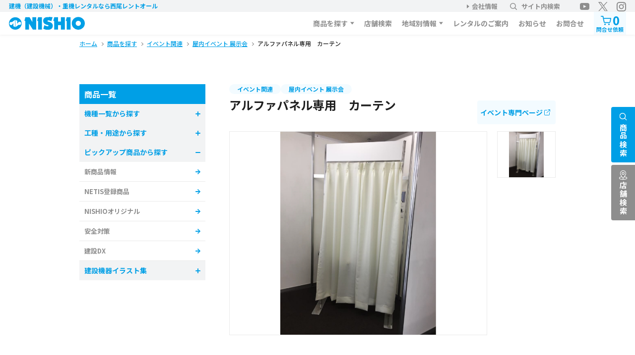

--- FILE ---
content_type: text/html; charset=UTF-8
request_url: https://www.nishio-rent.co.jp/kenki/product/?m=Item&id=846
body_size: 39628
content:
<!DOCTYPE HTML>
<html xmlns="http://www.w3.org/1999/xhtml" lang="ja" xml:lang="ja">
<head>
<meta http-equiv="X-UA-Compatible" content="IE=edge">
<meta charset="UTF-8">
<meta name="viewport" content="width=device-width,initial-scale=1,user-scalable=no" />
<link rel="canonical" href="https://www.nishio-rent.co.jp/kenki/product/?m=Item&id=846" />
<meta name="description" content="アルファパネル専用　カーテンのレンタルなら、建機（建設機械）・重機レンタルの西尾レントオールへご相談ください。高所作業車、バックホウやICT建機などを、土木・建設・建築の工事現場や各種イベント会場へ全国展開でレンタルが可能です。">
<meta name="keywords" content="アルファパネル専用　カーテンのレンタルなら、建機（建設機械）・重機レンタルの西尾レントオールへご相談ください。高所作業車、バックホウやICT建機などを、土木・建設・建築の工事現場や各種イベント会場へ全国展開でレンタルが可能です。">
<meta name="format-detection" content="telephone=no">
<title>アルファパネル専用　カーテン | 建機（建設機械）・重機レンタルの西尾レントオール</title>

<!-- Global site tag (gtag.js) - Google Analytics -->
<script async src="https://www.googletagmanager.com/gtag/js?id=G-YXVR8MHY43"></script>
<script>
window.dataLayer = window.dataLayer || [];
function gtag(){dataLayer.push(arguments);}
gtag('js', new Date());
gtag('config', 'G-YXVR8MHY43');
</script>


<link rel="shortcut icon" href="https://www.nishio-rent.co.jp/kenki/img/favicon.ico" />
<link rel="preconnect" href="https://fonts.googleapis.com">
<link rel="preconnect" href="https://fonts.gstatic.com" crossorigin>
<link href="https://fonts.googleapis.com/css2?family=Lato:wght@400;700&family=Noto+Sans+JP:wght@400;500;700&family=Poppins:wght@600&display=swap" rel="stylesheet">
<link rel="stylesheet" type="text/css" href="/kenki/css/magnific-popup.css" media="all">
<link rel="stylesheet" type="text/css" href="/kenki/css/slick.css" media="all">
<link rel="stylesheet" type="text/css" href="/kenki/css/common.css?2405" media="all">
<link rel="stylesheet" type="text/css" href="/kenki/css/common2.css" media="all">

<link rel="stylesheet" type="text/css" href="/kenki/css/product.css" media="all">
<link rel="stylesheet" type="text/css" href="./css/myStyle.css?2307" media="all">
</head>

<body>

	<div class="overlay"></div>

<header class="header">
	<div class="sub-menu">
		<div class="wrap">
			<div class="text">建機（建設機械）・重機レンタル<span class="is-pc">なら西尾レントオール</span></div>
			<ul class="link">
				<li class="-company"><a href="https://www.nishio-rent.co.jp" target="_blank">会社情報</a></li>
				<li class="-search js-keyword-box-trigger"><a href="javascript:void(0);"><img src="/kenki/img/common/ico_search_gray.svg" alt="">サイト内検索</a></li>
				<li class="-youtube">
					<a href="https://www.youtube.com/@nishio-rentall" target="_blank"><img src="/kenki/img/common/ico_youtube_gray.svg" alt="YouTube"></a>
					<a href="https://twitter.com/anzenkun_nishio" target="_blank"><img src="/kenki/img/common/ico_twitter_gray.svg" alt="安全くん30周年＠西尾レントオール"></a>
					<a href="https://www.instagram.com/nishio_anzenkun/" target="_blank"><img src="/kenki/img/common/ico_instagram_gray.svg" alt="西尾レントオール＠安全くん"></a>
				</li>
			</ul>
		</div>
	</div>
	<div class="keyword-box js-keyword-box">
		<div class="wrap">
			<form class="form" method="GET" action="/kenki/">
				<input type="hidden" name="m" value="Search">
				<input type="text" name="kw1" placeholder="キーワードを入力してください" value="">
				<button class="button"><img src="/kenki/img/common/ico_search_gray.svg" alt="検索"></button>
			</form>
		</div>
	</div>
	<div class="main-menu">
		<div class="wrap">
			<div class="logo">
				<a href="/kenki/">
					<picture>
						<source media="(max-width:767px)" srcset="/kenki/img/common/logo_white.svg">
						<img src="/kenki/img/common/logo.svg" alt="建機（建設機械）・重機レンタルの西尾レントオール">
					</picture>
				</a>
			</div>
			<nav class="gnavi">
				<ul class="main-list">
					<li class="main-li -mega">
						<a href="/kenki/product/">商品を探す</a>
						<div class="child">
							<ul class="child-list">
								<li class="child-li"><a href="/kenki/product/#list_category1">機種一覧から探す</a></li>
								<li class="child-li"><a href="/kenki/product/#list_category2">工種・用途から探す</a></li>
								<li class="child-li"><a href="/kenki/product/#list_catalog">カタログから探す</a></li>
								<li class="child-li"><a href="/kenki/product/tag/pick-up/NETIS登録商品/">NETIS登録商品</a></li><li class="child-li"><a href="/kenki/product/tag/pick-up/NISHIOオリジナル/">NISHIOオリジナル</a></li><li class="child-li"><a href="/kenki/product/tag/pick-up/安全対策/">安全対策</a></li><li class="child-li"><a href="/kenki/product/tag/pick-up/建設DX/">建設DX</a></li>
							</ul>
						</div>
					</li>
					<li class="main-li">
						<a href="/kenki/officesearch/">店舗検索</a>
					</li>
					<li class="main-li -mega">
						<a>地域別情報</a>
						<div class="child">
							<ul class="child-list">
								<li class="child-li"><a href="/kenki/area/hk/">北海道エリア</a></li>
								<li class="child-li"><a href="/kenki/area/th/">東北エリア</a></li>
								<li class="child-li"><a href="/kenki/area/kt/">関東エリア</a></li>
								<li class="child-li"><a href="/kenki/area/cb/">中部エリア</a></li>
								<li class="child-li"><a href="/kenki/area/ks/">関西エリア</a></li>
								<li class="child-li"><a href="/kenki/area/cs/">中国・四国エリア</a></li>
								<li class="child-li"><a href="https://shoji-r.co.jp" target="_blank">九州・沖縄エリア</a></li>
							</ul>
						</div>
					</li>
					<li class="main-li">
						<a href="/kenki/rental/">レンタルのご案内</a>
					</li>
					<li class="main-li">
						<a href="/kenki/news/">お知らせ</a>
					</li>
					<li class="main-li">
						<a href="/kenki/inquiry/">お問合せ</a>
					</li>
					<li class="main-li -cart js-cart">
						<!-- .is-activeで追加しました表示 -->
						<a href="/kenki/inquiry?m=List">
							<span class="ico">
								<img src="/kenki/img/common/ico_cart_main.svg" alt="">
								<span class="number">0</span>
							</span>
							問合せ依頼
						</a>
						<p class="add">追加しました</p>
					</li>
				</ul>
			</nav>
		</div>
	</div>

	<div class="cart-sp">
		<a href="/kenki/inquiry?m=List">
			<span class="ico"><img src="/kenki/img/common/ico_cart_main.svg" alt=""></span>
			問合せ依頼
		</a>
	</div>

	<div class="menu-trigger js-menu-trigger">
		<div class="menu-trigger__line">
			<span></span><span></span><span></span>
		</div>
		<p class="menu-trigger__text">メニュー</p>
	</div>
	<div class="sp-menu js-sp-menu">
		<div class="wrap">
			<ul class="sp-menu__navi c-sp-clm2">
				<li class="c-button-primary -s -block">
					<a href="/kenki/" class="c-button-primary__link">
						<span>トップへ戻る</span>
					</a>
				</li>
				<li class="c-button-primary -s -block">
					<a href="/kenki/rental/" class="c-button-primary__link">
						<span>レンタルのご案内</span>
					</a>
				</li>
				<li class="c-button-primary -s -block">
					<a href="/kenki/product/" class="c-button-primary__link">
						<span>商品一覧</span>
					</a>
				</li>
				<li class="c-button-primary -s -block">
					<a href="/kenki/news/" class="c-button-primary__link">
						<span>お知らせ一覧</span>
					</a>
				</li>
				<li class="c-button-primary -s -block">
					<a href="/kenki/inquiry/?m=List" class="c-button-primary__link">
						<span>問合せ依頼リスト</span>
					</a>
				</li>
				<li class="c-button-primary -s -block">
					<a href="/kenki/inquiry/" class="c-button-primary__link">
						<span>お問合せ</span>
					</a>
				</li>
			</ul>
			<p class="sp-menu__title c-simple-heading -white -s">エリア情報を見る</p>
			<ul class="sp-menu__area c-sp-clm3">
				<li class="c-button-secondary -s -block">
					<a href="/kenki/area/hk/" class="c-button-secondary__link">
						<span>北海道</span>
					</a>
				</li>
				<li class="c-button-secondary -s -block">
					<a href="/kenki/area/th/" class="c-button-secondary__link">
						<span>東北</span>
					</a>
				</li>
				<li class="c-button-secondary -s -block">
					<a href="/kenki/area/kt/" class="c-button-secondary__link">
						<span>関東</span>
					</a>
				</li>
				<li class="c-button-secondary -s -block">
					<a href="/kenki/area/cb/" class="c-button-secondary__link">
						<span>中部</span>
					</a>
				</li>
				<li class="c-button-secondary -s -block">
					<a href="/kenki/area/ks/" class="c-button-secondary__link">
						<span>関西</span>
					</a>
				</li>
				<li class="c-button-secondary -s -block">
					<a href="/kenki/area/cs/" class="c-button-secondary__link">
						<span>中国・四国</span>
					</a>
				</li>
				<li class="c-button-secondary -s -block  -x2">
					<a href="#" class="c-button-secondary__link">
						<span>九州・沖縄（外部）</span>
					</a>
				</li>
			</ul>
			<form class="sp-menu__form c-search-form">
				<input type="text" placeholder="サイト内検索">
				<button class="button"><img src="/kenki/img/common/ico_search_gray.svg" alt="検索"></button>
			</form>

			<div class="sp-menu__close js-menu-close"><img src="/kenki/img/common/ico_close_white.svg" alt="">
			</div>
		</div>
	</div>
</header>


	<main>

				<div class="c-breadcrumb">
		<div class="wrap -m">
			<ul class="c-breadcrumb__list" itemscope itemtype="http://schema.org/BreadcrumbList">
				
					<li class="c-breadcrumb__li" itemprop="itemListElement" itemscope itemtype="http://schema.org/ListItem">
						<meta itemprop="position" content="1">
						<a href="/kenki/" class="c-breadcrumb_link" itemprop="item"><span itemprop="name">ホーム</span></a>
					</li>
					<li class="c-breadcrumb__li" itemprop="itemListElement" itemscope itemtype="http://schema.org/ListItem">
						<meta itemprop="position" content="2">
						<a href="/kenki/product/" class="c-breadcrumb_link" itemprop="item"><span itemprop="name">商品を探す</span></a>
					</li>
					<li class="c-breadcrumb__li" itemprop="itemListElement" itemscope itemtype="http://schema.org/ListItem">
						<meta itemprop="position" content="3">
						<a href="/kenki/product/category/109/" class="c-breadcrumb_link" itemprop="item"><span itemprop="name">イベント関連</span></a>
					</li>
					<li class="c-breadcrumb__li" itemprop="itemListElement" itemscope itemtype="http://schema.org/ListItem">
						<meta itemprop="position" content="4">
						<a href="/kenki/product/category/109/113/" class="c-breadcrumb_link" itemprop="item"><span itemprop="name">屋内イベント 展示会</span></a>
					</li>
					<li class="c-breadcrumb__li" itemprop="itemListElement" itemscope itemtype="http://schema.org/ListItem">
						<meta itemprop="position" content="5">
						<span itemprop="name">アルファパネル専用　カーテン</span>
					</li>
			</ul>
		</div>
	</div>

		<div class="l-clm-wrap">
			<div class="l-main-clm">
				<section class="p-product-detail">
					<div class="p-product-detail__heading">
						<p class="c-cat"><a href="/kenki/product/category/109/" class="c-cat__link">イベント関連</a><a href="/kenki/product/category/109/113/" class="c-cat__link">屋内イベント 展示会</a></p>
						<h1 class="p-product-detail__title">アルファパネル専用　カーテン</h1>
 
						
						<ul class="p-product-detail__tag-text">&nbsp</ul>
						<div class="p-product-detail__slider p-products-item">
							<div class="p-products-item__main js-products-item-main">

								<div class="p-products-item__main__img">
									<div class="p-products-item__main__img__photo">
										<img src="../product_file/item/img_846_1667.jpg" alt="">
									</div>
									<p class="p-products-item__main__img__text"></p>
								</div>
							</div>
							<div class="p-products-item__thumb js-products-item-thumb">

								<div class="p-products-item__thumb__img"><img src="../product_file/item/img_846_1667.jpg" alt=""></div>
							</div>
						</div>

						<p class="p-product-detail__button c-button-secondary -s">
							<a href="https://www.nishio-rent.co.jp/rentall/" target="_blank" class="c-button-secondary__link">
								<span>イベント専門ページ</span>
							</a>
						</p>


						<ul class="p-product-detail__tag c-tag-list">
							
						</ul>
						<p class="p-product-detail__text">
							商品番号: 6330140091<br />
アルファパネル専用カーテン　W900<br />
<br />
カタログ掲載品番：80-4
						</p>
						<p class="p-product-detail__kome">※ 取扱商品はエリアにより異なる場合がございます。<br/>
						※ 本ページに複数の型式が掲載されている場合、ご希望の型式を「お問合せ内容」項目に記載してください。
						</p>





					<div class="p-product-detail__cnt">







						<div class="p-product-detail__cta -mtx2 p-cta-wrap">
							<p class="p-cta-wrap__button c-button-cta-orange -add  -orange">
								<a href="#" class="c-button-cta-orange__link -btnAddInquiryList" data-item-id="846">
									<span>問合せ依頼リストに追加</span>
								</a>
							</p>
							<p class="p-cta-wrap__button c-button-cta-orange">
								<a href="../inquiry/?m=List" class="c-button-cta-orange__link  -btnAddInquiryList" data-item-id="846">
									<span>この商品について問合わせる</span>
								</a>
							</p>
						</div>



						<ul class="p-product-detail__other c-link-list">
							<li class="c--list__li"><a href="/kenki/rental/terms.php" class="c-link -main">レンタル約款</a></li>
							<li class="c--list__li"><a href="/kenki/rental/compensation.php" class="c-link -main">西尾補償制度について</a></li>
						</ul>
					</div>
				</section>
			</div>
					<aside class="l-side-clm">
			<p class="c-side-title">商品一覧</p>
			<ul class="c-side-main-list">
				<li class="c-side-main-list__li">
					<span class="js-side-button ">機種一覧から探す</span>
					<ul class="c-side-child-list" style="display: none">
						<li class="c-side-child-list__li"><a href="/kenki/product/category/1/">建設ICT</a></li>
<li class="c-side-child-list__li"><a href="/kenki/product/category/10/">土木機械</a></li>
<li class="c-side-child-list__li"><a href="/kenki/product/category/18/">道路舗装機械</a></li>
<li class="c-side-child-list__li"><a href="/kenki/product/category/24/">道路規制関連</a></li>
<li class="c-side-child-list__li"><a href="/kenki/product/category/27/">ダンプ・トラック・商用車・車両機械等</a></li>
<li class="c-side-child-list__li"><a href="/kenki/product/category/33/">高所作業車・作業台・足場・台車</a></li>
<li class="c-side-child-list__li"><a href="/kenki/product/category/41/">荷役・運搬・揚重</a></li>
<li class="c-side-child-list__li"><a href="/kenki/product/category/51/">照明機器</a></li>
<li class="c-side-child-list__li"><a href="/kenki/product/category/56/">発電機・溶接機・電材機器</a></li>
<li class="c-side-child-list__li"><a href="/kenki/product/category/63/">コンプレッサー・エアツール</a></li>
<li class="c-side-child-list__li"><a href="/kenki/product/category/67/">コンクリート打設・コンクリート舗装</a></li>
<li class="c-side-child-list__li"><a href="/kenki/product/category/71/">ポンプ各種・高圧洗浄機</a></li>
<li class="c-side-child-list__li"><a href="/kenki/product/category/74/">配管用機器</a></li>
<li class="c-side-child-list__li"><a href="/kenki/product/category/78/">小型汎用機器・工具類</a></li>
<li class="c-side-child-list__li"><a href="/kenki/product/category/89/">環境・クリーン・冷暖房機器</a></li>
<li class="c-side-child-list__li"><a href="https://www.nishio-rent.co.jp/ts/item/category_large.php" target="_blank">測量・測定・通信機器</a></li>
<li class="c-side-child-list__li"><a href="/kenki/product/category/134/">警報・検知器</a></li>
<li class="c-side-child-list__li"><a href="/kenki/product/category/100/">スポーツグリーン機械</a></li>
<li class="c-side-child-list__li"><a href="https://nishiorent-tc.co.jp" target="_blank">タワークレーン</a></li>
<li class="c-side-child-list__li"><a href="/kenki/product/category/105/">産業用テント</a></li>
<li class="c-side-child-list__li"><a href="/kenki/product/category/129/">什器・備品</a></li>
<li class="c-side-child-list__li"><a href="/kenki/product/category/109/">イベント関連</a></li>
<li class="c-side-child-list__li"><a href="/kenki/product/category/115/">映像機器</a></li>
<li class="c-side-child-list__li"><a href="/kenki/product/category/121/">スポーツ施設資材・養生材</a></li>
<li class="c-side-child-list__li"><a href="/kenki/product/category/131/">システムソリューション</a></li>

					</ul>
				</li>
				<li class="c-side-main-list__li">
					<span class="js-side-button ">工種・用途から探す</span>
					<ul class="c-side-child-list" style="display: none">
						<li class="c-side-child-list__li"><a href="/kenki/product/tag/type/建築設備工事/">建築設備工事</a></li>
<li class="c-side-child-list__li"><a href="/kenki/product/tag/type/土木工事/">土木工事</a></li>
<li class="c-side-child-list__li"><a href="/kenki/product/tag/type/舗装工事/">舗装工事</a></li>
<li class="c-side-child-list__li"><a href="/kenki/product/tag/type/プラント/">プラント</a></li>
<li class="c-side-child-list__li"><a href="/kenki/product/tag/type/送電線/">送電線</a></li>
<li class="c-side-child-list__li"><a href="/kenki/product/tag/type/高速道路/">高速道路</a></li>
<li class="c-side-child-list__li"><a href="/kenki/product/tag/type/スポーツグリーン/">スポーツグリーン</a></li>
<li class="c-side-child-list__li"><a href="/kenki/product/tag/type/イベント/">イベント</a></li>

					</ul>
				</li>
				<li class="c-side-main-list__li">
					<span class="js-side-button is-active">ピックアップ商品から探す</span>
					<ul class="c-side-child-list">
						<li class="c-side-child-list__li"><a href="/kenki/product/new/">新商品情報</a></li>
<li class="c-side-child-list__li"><a href="/kenki/product/tag/pick-up/NETIS登録商品/">NETIS登録商品</a></li>
<li class="c-side-child-list__li"><a href="/kenki/product/tag/pick-up/NISHIOオリジナル/">NISHIOオリジナル</a></li>
<li class="c-side-child-list__li"><a href="/kenki/product/tag/pick-up/安全対策/">安全対策</a></li>
<li class="c-side-child-list__li"><a href="/kenki/product/tag/pick-up/建設DX/">建設DX</a></li>

					</ul>
				</li>
				<li class="c-side-main-list__li">
					<span class="js-side-button">建設機器イラスト集</span>
					<ul class="c-side-child-list" style="display: none;">
						<li class="c-side-child-list__li"><a href="/kenki/illustration/hightrack.php">高所作業車（トラック式）</a></li>
						<li class="c-side-child-list__li"><a href="/kenki/illustration/highnoscaffolding.php">高所作業車（無足場系）</a></li>
						<li class="c-side-child-list__li"><a href="/kenki/illustration/aerialmachine.php">高所作業車（屋内系）・高所作業台</a></li>
						<li class="c-side-child-list__li"><a href="/kenki/illustration/roadpaving.php">道路・舗装機械</a></li>
						<li class="c-side-child-list__li"><a href="/kenki/illustration/civil.php">土木機械</a></li>
						<li class="c-side-child-list__li"><a href="/kenki/illustration/cargo.php">荷役・運搬機械</a></li>
						<li class="c-side-child-list__li"><a href="/kenki/illustration/safety.php">安全・イメージアップ商品</a></li>
						<li class="c-side-child-list__li"><a href="/kenki/illustration/topview.php">上面図・側面図集</a></li>
					</ul>
				</li>
			</ul>
		</aside>
		</div>


			<div class="p-first-time">
		<div class="wrap -m">
			<p class="p-first-time__title">
				<span>レンタルのご案内<br>初めての方</span>はこちら
			</p>
			<div class="p-first-time__button">
				<p class="c-button-primary -use -block">
					<a href="/kenki/rental/howto.php" class="c-button-primary__link">
						<span>利用方法を知る</span>
					</a>
				</p>
				<p class="c-button-primary -price -block">
					<a href="/kenki/rental/price.php" class="c-button-primary__link">
						<span>料金システムを見る</span>
					</a>
				</p>
			</div>
		</div>
	</div>

			<div class="fixed-menu">
	
		
		<p class="fixed-menu__button -search">
			<a href="javascript:void(0);" class="js-fixed-menu pc"><span>商品検索</span></a>
			<a href="#side-item-search" class="js-side-popup sp"><span>商品検索</span></a>
		</p>
		<p class="fixed-menu__button -shop">
			<a href="/kenki/officesearch/" class="pc"><span>店舗検索</span></a>
			<a href="#side-item-shop" class="js-side-popup sp"><span>店舗検索</span></a>
		</p>
<!--
		<p class="fixed-menu__button -info">
			<a href="#" class="pc"><span>地域別<br>情報</span></a>
			<a href="#side-item-shop" class="js-side-popup sp"><span>地域別<br>情報</span></a>
		</p>
-->


		<!-- SP Bottom -->
		<div id="side-item-search" class="fixed-menu__mfp mfp-hide">
			<div class="fixed-menu__mfp__close js-side-mfp-close">
				<img src="/kenki/img/common/ico_close_white.svg" alt="">
			</div>
			<p class="c-simple-heading -gray">商品を探す</p>
			<form method="POST" action="/kenki/product/?m=Result" class="fixed-menu__mfp__form c-search-form">
				<input type="text" name="search[keyword1]" placeholder="キーワードを入力してください" required>
				<button class="button"><img src="/kenki/img/common/ico_search_gray.svg" alt="検索"></button>
			</form>

			<p class="p-search-box__cont__title c-tag-title">人気のキーワード</p>
			<ul class="c-tag-list">
				<li class="c-keyword"><a href="/kenki/product/?m=Result&kw1=建設DX" class="c-keyword__link">建設DX</a></li><li class="c-keyword"><a href="/kenki/product/?m=Result&kw1=安全" class="c-keyword__link">安全</a></li><li class="c-keyword"><a href="/kenki/product/?m=Result&kw1=電動" class="c-keyword__link">電動</a></li><li class="c-keyword"><a href="/kenki/product/?m=Result&kw1=冬季商品" class="c-keyword__link">冬季商品</a></li><li class="c-keyword"><a href="/kenki/product/?m=Result&kw1=環境" class="c-keyword__link">環境</a></li>
			</ul>
			<p class="fixed-menu__mfp__button c-button-primary -main -s -block">
				<a href="/kenki/product/#list_category1" class="c-button-primary__link">
					<span>機種一覧から探す</span>
				</a>
			</p>
			<p class="fixed-menu__mfp__button c-button-primary -main -s -block">
				<a href="/kenki/product/#list_category2" class="c-button-primary__link">
					<span>工種・用途から探す</span>
				</a>
			</p>
		</div>

		<div id="side-item-shop" class="fixed-menu__mfp mfp-hide">
			<div class="fixed-menu__mfp__close js-side-mfp-close">
				<img src="/kenki/img/common/ico_close_white.svg" alt="">
			</div>
			<p class="c-simple-heading -gray">店舗を探す</p>
			<p class="fixed-menu__mfp__button c-button-primary -main -block -location">
				<a href="#" class="c-button-primary__link">
					<span id="geo__link" onclick="getPosition();">現在地から探す</span>
				</a>
			</p>
			<p class="fixed-menu__mfp__title">都道府県から探す</p>
			<div class="c-search-select">
				<select onChange="location.href=value;">
					<option value="" selected="" disabled="">都道府県</option>
					<option value="/kenki/officesearch/?m=List&area=1">北海道</option><option value="/kenki/officesearch/?m=List&area=2">青森県</option><option value="/kenki/officesearch/?m=List&area=3">岩手県</option><option value="/kenki/officesearch/?m=List&area=4">宮城県</option><option value="/kenki/officesearch/?m=List&area=5">秋田県</option><option value="/kenki/officesearch/?m=List&area=6">山形県</option><option value="/kenki/officesearch/?m=List&area=7">福島県</option><option value="/kenki/officesearch/?m=List&area=8">茨城県</option><option value="/kenki/officesearch/?m=List&area=9">栃木県</option><option value="/kenki/officesearch/?m=List&area=10">群馬県</option><option value="/kenki/officesearch/?m=List&area=11">埼玉県</option><option value="/kenki/officesearch/?m=List&area=12">千葉県</option><option value="/kenki/officesearch/?m=List&area=13">東京都</option><option value="/kenki/officesearch/?m=List&area=14">神奈川県</option><option value="/kenki/officesearch/?m=List&area=15">新潟県</option><option value="/kenki/officesearch/?m=List&area=16">富山県</option><option value="/kenki/officesearch/?m=List&area=17">石川県</option><option value="/kenki/officesearch/?m=List&area=18">福井県</option><option value="/kenki/officesearch/?m=List&area=19">山梨県</option><option value="/kenki/officesearch/?m=List&area=20">長野県</option><option value="/kenki/officesearch/?m=List&area=21">岐阜県</option><option value="/kenki/officesearch/?m=List&area=22">静岡県</option><option value="/kenki/officesearch/?m=List&area=23">愛知県</option><option value="/kenki/officesearch/?m=List&area=24">三重県</option><option value="/kenki/officesearch/?m=List&area=25">滋賀県</option><option value="/kenki/officesearch/?m=List&area=26">京都府</option><option value="/kenki/officesearch/?m=List&area=27">大阪府</option><option value="/kenki/officesearch/?m=List&area=28">兵庫県</option><option value="/kenki/officesearch/?m=List&area=29">奈良県</option><option value="/kenki/officesearch/?m=List&area=30">和歌山県</option><option value="/kenki/officesearch/?m=List&area=31">鳥取県</option><option value="/kenki/officesearch/?m=List&area=32">島根県</option><option value="/kenki/officesearch/?m=List&area=33">岡山県</option><option value="/kenki/officesearch/?m=List&area=34">広島県</option><option value="/kenki/officesearch/?m=List&area=35">山口県</option><option value="/kenki/officesearch/?m=List&area=36">徳島県</option><option value="/kenki/officesearch/?m=List&area=37">香川県</option><option value="/kenki/officesearch/?m=List&area=38">愛媛県</option><option value="/kenki/officesearch/?m=List&area=39">高知県</option><option value="/kenki/officesearch/?m=List&area=40">福岡県</option><option value="/kenki/officesearch/?m=List&area=41">佐賀県</option><option value="/kenki/officesearch/?m=List&area=42">長崎県</option><option value="/kenki/officesearch/?m=List&area=43">熊本県</option><option value="/kenki/officesearch/?m=List&area=44">大分県</option><option value="/kenki/officesearch/?m=List&area=45">宮崎県</option><option value="/kenki/officesearch/?m=List&area=46">鹿児島県</option><option value="/kenki/officesearch/?m=List&area=47">沖縄県</option>			</div>
				</select>
			</div>
			<p class="fixed-menu__mfp__title">キーワードから探す</p>
			<form class="form c-search-form" action="/kenki/officesearch/" method="GET">
				<input type="hidden" name="m" value="List">
				<input type="text" name="kw1" placeholder="住所・郵便番号・電話番号">
				<button class="button" type="submit"><img src="/kenki/img/common/ico_search_gray.svg" alt="検索"></button>
			</form>
		</div>



		<!-- PC Right -->
		<div class="fixed-menu__popup js-fixed-menu-popup">
			<div class="fixed-menu__popup__close js-fixed-menu-close">
				<img src="/kenki/img/common/ico_close.svg" alt="">
			</div>
			<div class="p-search-box -s js-tab-box">
				<ul class="p-search-box__select c-tab-button js-tab">
					<li class="-item is-current" data-tab="side-item">商品を探す</li>
					<li class="-list" data-tab="side-list">機種一覧から探す</li>
					<li class="-type" data-tab="side-type">工種・用途から探す</li>
				</ul>
				<div class="p-search-box__cont c-tab-cont js-tab-cont">
					<div class="-item is-show" data-target="side-item">
						<form method="POST" action="/kenki/product/?m=Result" class="form c-search-form">
							<input type="text" name="search[keyword1]" placeholder="キーワードを入力してください" required>
							<button class="button"><img src="/kenki/img/common/ico_search_gray.svg" alt="検索"></button>
						</form>
						<p class="p-search-box__cont__title c-tag-title">人気のキーワード</p>
						<ul class="c-tag-list">
							<li class="c-keyword"><a href="/kenki/product/?m=Result&kw1=建設DX" class="c-keyword__link">建設DX</a></li><li class="c-keyword"><a href="/kenki/product/?m=Result&kw1=安全" class="c-keyword__link">安全</a></li><li class="c-keyword"><a href="/kenki/product/?m=Result&kw1=電動" class="c-keyword__link">電動</a></li><li class="c-keyword"><a href="/kenki/product/?m=Result&kw1=冬季商品" class="c-keyword__link">冬季商品</a></li><li class="c-keyword"><a href="/kenki/product/?m=Result&kw1=環境" class="c-keyword__link">環境</a></li>
						</ul>
					</div>
					<div class="-list" data-target="side-list">
						<form class="form">
						<div class="c-search-select">
							<select name="search[category_1]"  onChange="fixed_menu_cat1_list();" class="fixed_menu_cat1_list" ><option value="" selected >機種一覧から選択してください。</option><option value="/kenki/product/category/1/">建設ICT</option><option value="/kenki/product/category/10/">土木機械</option><option value="/kenki/product/category/18/">道路舗装機械</option><option value="/kenki/product/category/24/">道路規制関連</option><option value="/kenki/product/category/27/">ダンプ・トラック・商用車・車両機械等</option><option value="/kenki/product/category/33/">高所作業車・作業台・足場・台車</option><option value="/kenki/product/category/41/">荷役・運搬・揚重</option><option value="/kenki/product/category/51/">照明機器</option><option value="/kenki/product/category/56/">発電機・溶接機・電材機器</option><option value="/kenki/product/category/63/">コンプレッサー・エアツール</option><option value="/kenki/product/category/67/">コンクリート打設・コンクリート舗装</option><option value="/kenki/product/category/71/">ポンプ各種・高圧洗浄機</option><option value="/kenki/product/category/74/">配管用機器</option><option value="/kenki/product/category/78/">小型汎用機器・工具類</option><option value="/kenki/product/category/89/">環境・クリーン・冷暖房機器</option><option value="https://www.nishio-rent.co.jp/ts/item/category_large.php">測量・測定・通信機器</option><option value="/kenki/product/category/134/">警報・検知器</option><option value="/kenki/product/category/100/">スポーツグリーン機械</option><option value="https://nishiorent-tc.co.jp">タワークレーン</option><option value="/kenki/product/category/105/">産業用テント</option><option value="/kenki/product/category/129/">什器・備品</option><option value="/kenki/product/category/109/">イベント関連</option><option value="/kenki/product/category/115/">映像機器</option><option value="/kenki/product/category/121/">スポーツ施設資材・養生材</option><option value="/kenki/product/category/131/">システムソリューション</option></select>
						</div>
						</form>
					</div>
					<div class="-type" data-target="side-type">
						<form class="form">
						<div class="c-search-select">
							<select name="search[category_2]"  onChange="fixed_menu_cat2_list();" class="fixed_menu_cat2_list" ><option value="" selected >工種・用途から選択してください。</option><option value="/kenki/product/tag/type/建築設備工事/">建築設備工事</option><option value="/kenki/product/tag/type/土木工事/">土木工事</option><option value="/kenki/product/tag/type/舗装工事/">舗装工事</option><option value="/kenki/product/tag/type/プラント/">プラント</option><option value="/kenki/product/tag/type/送電線/">送電線</option><option value="/kenki/product/tag/type/高速道路/">高速道路</option><option value="/kenki/product/tag/type/スポーツグリーン/">スポーツグリーン</option><option value="/kenki/product/tag/type/イベント/">イベント</option></select>
						</div>
						</form>
					</div>
				</div>
			</div>
		</div>
	</div>

	</main>

	<footer class="footer">
	<p class="footer-top js-pagetop"><a href="#">上に戻る</a></p>
	<div class="footer-main">
		<div class="wrap -m">
			<div class="main-menu">
				<ul class="sns sp">
					<li><a href="https://www.youtube.com/@nishio-rentall" target="_blank"><img src="/kenki/img/common/ico_youtube_white.svg" alt="Youtube"></a></li>
				</ul>
				<ul class="main-list">
					<li class="main-li">
						<p>
							<a href="/kenki/product/">商品を探す</a>
							<span class="main-li__acd js-navi"></span>
						</p>
						<ul class="child-list">
							<li class="child-li"><a href="/kenki/product/#list_category1">機種一覧から探す</a></li>
							<li class="child-li"><a href="/kenki/product/#list_category2">工種・用途から探す</a></li>
							<li class="child-li"><a href="/kenki/product/#list_catalog">カタログ一覧</a></li>
							<li class="child-li"><a href="/kenki/product/tag/pick-up/NETIS登録商品/">NETIS登録商品</a></li><li class="child-li"><a href="/kenki/product/tag/pick-up/NISHIOオリジナル/">NISHIOオリジナル</a></li><li class="child-li"><a href="/kenki/product/tag/pick-up/安全対策/">安全対策</a></li><li class="child-li"><a href="/kenki/product/tag/pick-up/建設DX/">建設DX</a></li>
							<li class="child-li"><a href="/kenki/product/?m=Category">機種別目次</a></li>
						</ul>
					</li>
					<li class="main-li">
						<p>
							<a>エリア情報</a>
							<span class="main-li__acd js-navi"></span>
						</p>
						<ul class="child-list">
							<li class="child-li"><a href="/kenki/area/hk/">北海道エリア</a></li>
							<li class="child-li"><a href="/kenki/area/th/">東北エリア</a></li>
							<li class="child-li"><a href="/kenki/area/kt/">関東エリア</a></li>
							<li class="child-li"><a href="/kenki/area/cb/">中部エリア</a></li>
							<li class="child-li"><a href="/kenki/area/ks/">関西エリア</a></li>
							<li class="child-li"><a href="/kenki/area/cs/">中国・四国エリア</a></li>
							<li class="child-li"><a href="https://shoji-r.co.jp" target="_blank">九州・沖縄エリア</a></li>
						</ul>
					</li>
					<li class="main-li">
						<p>
							<a href="/kenki/officesearch/">店舗検索</a>
						</p>
					</li>
					<li class="main-li">
						<p>
							<a href="/kenki/rental/">レンタルのご案内</a>
							<span class="main-li__acd js-navi"></span>
						</p>
						<ul class="child-list">
							<li class="child-li"><a href="/kenki/rental/howto.php">ご利用案内</a></li>
							<li class="child-li"><a href="/kenki/rental/price.php">料金システム</a></li>
							<li class="child-li"><a href="/kenki/rental/faq.php">よくある質問</a></li>
							<li class="child-li"><a href="/kenki/rental/terms.php">レンタル約款</a></li>
							<li class="child-li"><a href="/kenki/rental/compensation.php">補償について</a></li>
						</ul>
					</li>
					<li class="main-li">
						<p>
							<a href="/kenki/inquiry/">お問合せ</a>
<!--							<span class="main-li__acd js-navi"></span>-->
						</p>
					</li>
				</ul>
			</div>
			<div class="sub-menu">
				<ul class="sns pc">
					<li>
						<a href="https://www.youtube.com/@nishio-rentall" target="_blank"><img src="/kenki/img/common/ico_youtube_white.svg" alt="YouTube"></a>
						<a href="https://twitter.com/anzenkun_nishio" target="_blank"><img src="/kenki/img/common/ico_twitter_white.svg" alt="安全くん30周年＠西尾レントオール"></a>
						<a href="https://www.instagram.com/nishio_anzenkun/" target="_blank"><img src="/kenki/img/common/ico_instagram_white.svg" alt="西尾レントオール＠安全くん"></a>
					</li>
				</ul>
				<ul class="link">
					<li><a href="https://www.nishio-rent.co.jp" class="c-link -main">コーポレートサイト</a></li>
					<li><a href="https://nishio-grp.co.jp" target="_blank" class="c-link -main">ニシオホールディングスサイト</a></li>
					<li><a href="https://www.nishio-rent.co.jp/ts/" target="_blank" class="c-link -main">通信・測量機器サイト</a></li>
					<li><a href="/kenki/communication/cm02/" class="c-link -main">配管用機器サイト</a></li>
					<li><a href="https://mobi-system.com/" target="_blank" class="c-link -main">工事車両カーシェアリングサイト</a></li>
					<li><a href="https://nishiorent-tc.co.jp/" target="_blank" class="c-link -main">タワークレーンサイト</a></li>
					<li><a href="https://www.nishio-rent.co.jp/rentall/" target="_blank" class="c-link -main">イベント・展示会サイト</a></li>
					<li><a href="https://nol-share.com/" target="_blank" class="c-link -main">Nol（シェアリング情報サイト）</a></li>
				</ul>
			</div>
		</div>
	</div>
	<div class="footer-sub">
		<div class="wrap -m">
			<div class="left">
				<div class="company">
					<p class="text">建機（建設機械）・重機レンタルなら西尾レントオール</p>
					<div class="logo"><img src="/kenki/img/common/logo_white.svg" alt="建機（建設機械）・重機レンタルの西尾レントオール"></div>
				</div>
				<ul class="link">
					<li><a href="/kenki/siteinfo/privacy.php">個人情報保護方針</a></li>
					<li><a href="/kenki/siteinfo/handling.php">個人情報の取扱いについて</a></li>
					<li><a href="/kenki/siteinfo/">サイトマップ</a></li>
				</ul>
			</div>
			<p class="copyright">Copyright &copy; 西尾レントオール</p>
		</div>
	</div>
</footer>
<!-- HPF -->
<script type="text/javascript">
var _paq = _paq || [];
_paq.push(["trackPageView"]);
_paq.push(["enableLinkTracking"]);
 
(function() {
var u=(("https:" == document.location.protocol) ? "https" : "http") +
"://wa2.hot-profile.com/009767/";
_paq.push(["setTrackerUrl", u+"009767.php"]);
_paq.push(["setSiteId", "27523708"]);
var d=document, g=d.createElement("script"),
s=d.getElementsByTagName("script")[0]; g.type="text/javascript";
g.defer=true; g.async=true; g.src=u+"009767.js";
s.parentNode.insertBefore(g,s);
})();
</script>
<!-- End HPF Code -->


	<script src="https://ajax.googleapis.com/ajax/libs/jquery/3.4.1/jquery.min.js"></script>
<script src="/kenki/js/jquery.magnific-popup.min.js"></script>
<script src="/kenki/js/slick.min.js"></script>
<script src="/kenki/js/main.js?2402"></script>
<script src="/kenki/js/fixed_menu.js"></script>
<!-- 現在地から探す -->
<script>const officeURL = '/kenki/officesearch';</script>
<script src="/kenki/js/officesearch_geo.js"></script>
<script src="https://maps.gsi.go.jp/js/muni.js"></script>


	<script src="../js/cartCookie.js?1679472052"></script>

	</body>
</html>



--- FILE ---
content_type: text/css
request_url: https://www.nishio-rent.co.jp/kenki/css/common2.css
body_size: 842
content:
@charset "UTF-8";

@media print, screen and (min-width: 768px) {
	.is-sp {
		display: none;
	}
}
@media screen and (max-width: 767px) {
	.is-pc {
		display: none;
	}
}




/**
 * 右メニュー
 */
.fixed-item__popup {
	top: 0;
	right: 80px;
}
.fixed-area__popup {
	top: 230px;
	right: 80px;
	border:soldi 10px #f33;
}
.fixed-menu__popup__close {
	position: absolute;
	top: -37px;
	right: -20px;
	z-index: 1;
	cursor: pointer;
	-webkit-transition: opacity 0.3s;
	transition: opacity 0.3s;
	cursor: pointer;
	cursor: pointer;
}

/**
 * 青いボタン
 * 例）/inquiry/?m=List
 */
/*角まるめ*/
.c-button-cta.-main .c-button-cta__link {
	border-radius: 4px;
}
/*左矢印*/
.c-button-cta__link.-return::before, .c-button-cta__link.-return::after {
	left: 15px;
	transition: 0.3s;
	transform:rotate(180deg);
	transform-origin:50% 30% 0; 
}

--- FILE ---
content_type: text/css
request_url: https://www.nishio-rent.co.jp/kenki/css/product.css
body_size: 4035
content:
/* ---------------------------------------------
  product
-----------------------------------------------*/
/* products__pikup-link
--------------------------------------*/
@media print, screen and (min-width: 768px) {
	.p-products__pikup-link li {
		max-width: 176px;
	}
}

/* products-search
--------------------------------------*/
.p-products-search__item-link {
	margin-top: 30px;
}

/* p-product-detail
--------------------------------------*/
.p-product-detail__heading {
	position: relative;
}
.p-product-detail__title {
	font-size: 2.4rem;
	line-height: 1.4166666667;
	margin-top: 5px;
	padding-right: 180px;
}
@media screen and (max-width: 767px) {
	.p-product-detail__title {
		font-size: 2.2rem;
		margin-top: 5px;
		padding-right: 0;
	}
}
.p-product-detail__tag-text {
	margin-top: 16px;
}
@media screen and (max-width: 767px) {
	.p-product-detail__tag-text {
		margin-top: 12px;
	}
}
.p-product-detail__button {
	position: absolute;
	top: 33px;
	right: 0;
}
@media screen and (max-width: 767px) {
	.p-product-detail__button {
		position: static;
		text-align: center;
		margin-top: 28px;
	}
}
.p-product-detail__slider {
	margin-top: 10px;
}
@media screen and (max-width: 767px) {
	.p-product-detail__slider {
		margin-top: 20px;
	}
}
.p-product-detail__tag {
	margin-top: 16px;
}
@media screen and (max-width: 767px) {
	.p-product-detail__tag {
		margin-top: 52px;
	}
}
.p-product-detail__text {
	margin-top: 30px;
}
@media screen and (max-width: 767px) {
	.p-product-detail__text {
		margin-top: 32px;
	}
}
.p-product-detail__notes {
	font-size: 1.2rem;
	line-height: 1.5;
	margin-top: 16px;
}
.p-product-detail__cta {
	margin-top: 25px;
}
.p-product-detail__cta.-mtx2 {
	margin-top: 60px;
}
@media screen and (max-width: 767px) {
	.p-product-detail__cta {
		margin-top: 47px;
	}
	.p-product-detail__cta.-mtx2 {
		margin-top: 47px;
	}
}
.p-product-detail__cnt {
	margin-top: 60px;
}
@media screen and (max-width: 767px) {
	.p-product-detail__cnt {
		margin-top: 66px;
	}
}
.p-product-detail__other {
	margin-top: 80px;
}
@media screen and (max-width: 767px) {
	.p-product-detail__other {
		margin-top: 60px;
	}
}
.p-product-detail__specification table {
	width: 100%;
	border: 2px solid #767676;
	border-collapse: collapse;
	table-layout: fixed;
}
.p-product-detail__specification table th,
.p-product-detail__specification table td {
	font-size: 1rem;
	border: 1px solid #767676;
	padding: 2px;
	min-width: 3em;
}
.p-product-detail__specification table th {
	background: #C6E9FA;
	width: 150px;
}
.p-product-detail__specification table td {
	text-align: center;
}
@media screen and (max-width: 767px) {
	.p-product-detail__specification {
		overflow-x: auto;
		white-space: nowrap;
	}
	.p-product-detail__specification table {
		width: auto;
	}
	.p-product-detail__specification table th,
.p-product-detail__specification table td {
		font-size: 0.8rem;
	}
}

/* p-product-type
--------------------------------------*/
.p-product-type__list__ul li {
	max-width: 250px;
}
@media screen and (max-width: 767px) {
	.p-product-type__list__ul li {
		max-width: inherit;
	}
}
.p-product-type__list__ul li a {
	display: -webkit-box;
	display: -ms-flexbox;
	display: flex;
	-webkit-box-align: center;
	    -ms-flex-align: center;
	        align-items: center;
	-webkit-transition: opacity 0.3s;
	transition: opacity 0.3s;
	cursor: pointer;
	cursor: pointer;
	position: relative;
	padding: 5px 30px 5px 0;
}
.p-product-type__list__ul li a:hover {
	opacity: 0.7;
}
.p-product-type__list__ul li a::before {
	content: "";
	position: absolute;
	top: 50%;
	right: 10px;
	width: 11px;
	height: 10px;
	background: url("../img/common/ico_arw_main.svg") no-repeat center center/contain;
	-webkit-transform: translateY(-50%);
	        transform: translateY(-50%);
	-webkit-transition: 0.3s;
	transition: 0.3s;
}
.p-product-type__list__img {
	width: 32px;
	margin-right: 5px;
	-webkit-box-flex: 0;
	    -ms-flex: none;
	        flex: none;
}
.p-product-type__list__text {
	color: #8E8E8E;
	font-size: 1.3rem;
	line-height: 1.4615384615;
}

--- FILE ---
content_type: text/css
request_url: https://www.nishio-rent.co.jp/kenki/product/css/myStyle.css?2307
body_size: 4063
content:
@charset "UTF-8";

/*アイコン*/
.icn-new	{
	position: relative;
}
.icn-new::before {
    position: absolute;
    content: "NEW";
    top: -1em;
    left: -10px;
	color:#fff;
	font-size:1.5rem;
	font-weight: bold;
	line-height:100%;
    background-color: crimson;
    padding: 5px 15px;
	border-radius:5px;
}
.icn-new-item 	{
	float:left;
	display:inline-block;
	color:#fff;
	font-size:2rem;
	font-weight: bold;
	line-height:100%;
    background-color: crimson;
    padding: 5px 15px;
	margin-top:5px;
	border-radius:5px;
}


@media screen and (max-width: 767px) {
	.icn-new::before {
		top: -2em;
		left: 0;
		font-size:1.5rem;
	}
	.icn-new-item 	{
		font-size:1.5rem;
	}
}
/**
 * 
 */
.p-archive-tag__textarea .notes_01	{
	padding-top:1em;
}
.notes_fade {
  --notes-max: 20em;  /* 表示したい高さを必要に応じて調整 */
  max-height: var(--notes-max);
  overflow: hidden;
}
/* 長文（オーバーフロー）だけに付く */
.notes_fade.is-fade {
  -webkit-mask-image: linear-gradient(#000 70%, rgba(0,0,0,0));
  mask-image: linear-gradient(#000 70%, rgba(0,0,0,0));
}

/**
 * Result・List
 */
.p-archive-tag__heading {
	display: block;
}
.p-archive-tag__heading .p-archive-tag__title {
	margin-bottom:0.5em;
}
.p-archive-tag__text {
	overflow: hidden;
	text-overflow: ellipsis;
	display: -webkit-box;
	-webkit-line-clamp: 3;
	-webkit-box-orient: vertical;
}
.p-archive-tag__thumb img {
	-o-object-fit: contain;
	object-fit: contain;
	-o-object-position: contain;
	object-position: contain;
}

.cat1-link .c-button-secondary	{
	text-align:right;
	padding-top:20px;
}
.cat1-link .c-button-secondary c-button-secondary__link	{
	margin-left:auto;
}

.c-sub-heading.-clm2 {
	margin-top: 50px;
}
.p-item-list__thumb	.catalog_thumb	{
	border:solid 1px #ccc;
	box-sizing:border-box
}



.category_list	{
	margin-top:120px;
}
.category_list .-title	{
	margin-bottom:24px;
}
.category_list li	{
	line-height:150%;
	margin-bottom:1.5rem;
}
.category_list li	{
	line-height:120%;
}
.category_list .arrow{
	position: relative;
	display: inline-block;
	padding: 0 0 0 16px;
	margin-left:1rem;
	color: #000;
	vertical-align: middle;
	text-decoration: none;
	font-size: 15px;
}
.category_list .arrow::before,
.category_list .arrow::after{
	position: absolute;
	top: 0;
	bottom: 0;
	left: 0;
	margin: auto;
	content: "";
	vertical-align: middle;
}
.category_list .arrow:hover	{
	text-decoration:underline;
}
.category_list .arrow5::before{
	width: 12px;
	height: 12px;
	-webkit-border-radius: 50%;
	border-radius: 50%;
	background: #009FE6;
}
.category_list .arrow5::after{
	left: 5px;
	box-sizing: border-box;
	width: 3px;
	height: 3px;
	border: 3px solid transparent;
	border-left: 3px solid #fff;
}
.c-under-heading__lead	{
	margin-top:1.5rem;
}
.c-under-heading__lead p	{
	line-height:3rem;
	font-size:1.5rem;
}

/**
 * Tags
 */
.p-product-type__list__img	{
	width: 32px;
	height:  32px;
	border:solid 1px #efefef;
}
.p-product-type__list__img img	{
	width: 100%;
	height:  100%;
	object-fit: cover; /* この一行を追加するだけ！ */
}
.p-product-type__list__text {
	overflow: hidden;
	display: -webkit-box;
	-webkit-line-clamp: 2;
	-webkit-box-orient: vertical;
}


/**
 * Item
 */
.c-singleMovie {
	position: relative;
	width: 100%;
	padding: 56.25% 0 0;
	margin-top: 20px;
}
.c-singleMovie iframe {
	position: absolute;
	top: 0;
	left: 0;
	width: 100%;
	height: 100%;
}

.p-related__title	{
	overflow: hidden;
	display: -webkit-box;
	-webkit-line-clamp: 1;
	-webkit-box-orient: vertical;
}

.p-related__text	{
	overflow: hidden;
	display: -webkit-box;
	-webkit-line-clamp: 3;
	-webkit-box-orient: vertical;
}

.p-product-detail__kome	{
	line-height:1.5;
	margin-top:1rem;
}

/* CSV table */
.p-product-detail__specification	{
	overflow-x: auto;
	white-space: nowrap;
}
.p-product-detail__specification table	{
	width:auto;
}
.p-product-detail__specification table td	{
	white-space: nowrap;
}
.p-product-detail__specification table .th_left {
	background: #C6E9FA;
}
.p-product-detail__specification table .th_top {
	background: #6CB4D7;
}


--- FILE ---
content_type: image/svg+xml
request_url: https://www.nishio-rent.co.jp/kenki/img/common/ico_cart_main.svg
body_size: 759
content:
<svg xmlns="http://www.w3.org/2000/svg" width="23.849" height="21.856" viewBox="0 0 23.849 21.856"><g transform="translate(-0.5 -0.5)"><path d="M15.616,31.808A1.808,1.808,0,1,1,13.808,30,1.808,1.808,0,0,1,15.616,31.808Z" transform="translate(-3.548 -11.261)" fill="#009fe6"/><path d="M15.616,31.808A1.808,1.808,0,1,1,13.808,30,1.808,1.808,0,0,1,15.616,31.808Z" transform="translate(5.452 -11.261)" fill="#009fe6"/><path d="M19.813,17.4H10.129a2.983,2.983,0,0,1-2.976-2.4L5.494,6.7q-.01-.041-.017-.084L4.653,2.5H1.5a1,1,0,1,1,0-2H5.473a1,1,0,0,1,.981.8l.833,4.162H23.349a1,1,0,0,1,.982,1.187l-1.589,8.332v.007A2.983,2.983,0,0,1,19.813,17.4Zm-9.692-2h9.692a.985.985,0,0,0,.966-.791L22.14,7.466H7.686L9.115,14.6a.986.986,0,0,0,.987.8Z" fill="#009fe6"/></g></svg>

--- FILE ---
content_type: image/svg+xml
request_url: https://www.nishio-rent.co.jp/kenki/img/common/ico_close_white.svg
body_size: 595
content:
<svg xmlns="http://www.w3.org/2000/svg" width="54" height="54" viewBox="0 0 54 54"><g transform="translate(-1295 -56)"><circle cx="27" cy="27" r="27" transform="translate(1295 56)" fill="#fff"/><path d="M27,1A26.007,26.007,0,0,0,16.88,50.957,26.007,26.007,0,0,0,37.12,3.043,25.836,25.836,0,0,0,27,1m0-1A27,27,0,1,1,0,27,27,27,0,0,1,27,0Z" transform="translate(1295 56)" fill="#009fe6"/><path d="M19.026,1H0V-1H19.026Z" transform="translate(1315.227 76.226) rotate(45)" fill="#009fe6"/><path d="M19.026,1H0V-1H19.026Z" transform="translate(1328.679 76.226) rotate(135)" fill="#009fe6"/></g></svg>

--- FILE ---
content_type: image/svg+xml
request_url: https://www.nishio-rent.co.jp/kenki/img/common/ico_youtube_gray.svg
body_size: 423
content:
<svg xmlns="http://www.w3.org/2000/svg" width="19.296" height="14.239" viewBox="0 0 19.296 14.239"><path d="M15.288,67.393H4.007A4.1,4.1,0,0,0,0,71.572v5.881a4.1,4.1,0,0,0,4.007,4.179H15.288A4.1,4.1,0,0,0,19.3,77.453V71.572A4.1,4.1,0,0,0,15.288,67.393ZM12.578,74.8,7.3,77.423a.212.212,0,0,1-.3-.2V71.811a.212.212,0,0,1,.308-.2L12.583,74.4A.225.225,0,0,1,12.578,74.8Z" transform="translate(0 -67.393)" fill="#8e8e8e"/></svg>

--- FILE ---
content_type: image/svg+xml
request_url: https://www.nishio-rent.co.jp/kenki/img/common/ico_wakaba.svg
body_size: 593
content:
<svg xmlns="http://www.w3.org/2000/svg" xmlns:xlink="http://www.w3.org/1999/xlink" width="23.275" height="30.222" viewBox="0 0 23.275 30.222"><defs><clipPath id="a"><rect width="23.275" height="30.222" fill="none"/></clipPath></defs><g clip-path="url(#a)"><path d="M4.181.766,11.638,8.7V30.222L.444,20.84A1.228,1.228,0,0,1,0,19.9V2.341A2.415,2.415,0,0,1,4.181.766" transform="translate(0 -0.001)" fill="#ffe200"/><path d="M175.456.766,168,8.7V30.222l11.194-9.382a1.228,1.228,0,0,0,.443-.941V2.341A2.415,2.415,0,0,0,175.456.766" transform="translate(-156.361 -0.001)" fill="#51b582"/></g></svg>

--- FILE ---
content_type: image/svg+xml
request_url: https://www.nishio-rent.co.jp/kenki/img/common/logo_white.svg
body_size: 2089
content:
<svg xmlns="http://www.w3.org/2000/svg" width="118.842" height="20.813" viewBox="0 0 118.842 20.813"><path d="M0,11.206a9.956,9.956,0,1,1,9.956,9.956A9.956,9.956,0,0,1,0,11.206ZM4.511,9.115a.389.389,0,0,1-.135-.038A2.42,2.42,0,0,0,3.468,8.9a2.469,2.469,0,1,0,0,4.937,2.431,2.431,0,0,0,2.415-1.993.308.308,0,0,1,.108-.184l.589-.481A.157.157,0,0,1,6.7,11.13a.167.167,0,0,1,.167.173v4.041a.178.178,0,0,0,.108.167L9.361,16.78a.184.184,0,0,0,.248-.162V5.815a.173.173,0,0,0-.173-.173.184.184,0,0,0-.119.049L4.71,9.034a.3.3,0,0,1-.2.081ZM15.4,13.291a.3.3,0,0,1,.135.038,2.42,2.42,0,0,0,.908.173,2.469,2.469,0,1,0,0-4.932,2.431,2.431,0,0,0-2.4,1.988.265.265,0,0,1-.1.184l-.594.486a.157.157,0,0,1-.119.049.167.167,0,0,1-.167-.173V7.057a.178.178,0,0,0-.113-.167l-2.4-1.248a.162.162,0,0,0-.07,0,.173.173,0,0,0-.178.173v10.8a.173.173,0,0,0,.178.173.162.162,0,0,0,.119-.054l4.608-3.349A.275.275,0,0,1,15.4,13.291Z" transform="translate(0 -0.575)" fill="#fafafa"/><path d="M52.91,1.28H46.3L44.78,7.163h1.329V20.948h5.915V11.3l5.942,9.648h5.283V1.28H57.3V8.934Z" transform="translate(-20.59 -0.589)" fill="#fafafa"/><path d="M89.176,1.28H83.158L81.64,7.087h1.475V20.948h6.061Z" transform="translate(-37.539 -0.589)" fill="#fafafa"/><path d="M113.952.627,108.15,0l-.184.74C105.714.113,99.21.113,99.21,6.482c0,5.353,6.185,6.39,7.314,6.644,1.847.416,1,2.258-.481,2.069a21.537,21.537,0,0,1-5.024-1.772l-1.55,5.618a13.174,13.174,0,0,0,7.13,1.772c1.621,0,7.719-.54,7.719-6.482,0-5.094-5.213-6.239-7.168-6.574-1.734-.292-1.4-2.161.373-2.1a13.332,13.332,0,0,1,4.538,1.323Z" transform="translate(-45.618)" fill="#fafafa"/><path d="M172.326,1.28H166.3L164.79,7.087h1.475V20.948h6.061Z" transform="translate(-75.772 -0.589)" fill="#fafafa"/><path d="M140.553,8.07V1.28h6.093V20.948h-6.093V13.98h-4.467v6.968h-6.061V7.087H128.55l1.513-5.807h6.023V8.07Z" transform="translate(-59.109 -0.589)" fill="#fafafa"/><path d="M196.5,10.66a4.105,4.105,0,1,1-4.1-4.1,4.105,4.105,0,0,1,4.1,4.1ZM192.4.45a10.215,10.215,0,1,0,10.21,10.211A10.215,10.215,0,0,0,192.4.45Z" transform="translate(-83.768 -0.207)" fill="#fafafa"/></svg>

--- FILE ---
content_type: image/svg+xml
request_url: https://www.nishio-rent.co.jp/kenki/img/common/ico_target_main.svg
body_size: 742
content:
<svg xmlns="http://www.w3.org/2000/svg" width="13" height="13" viewBox="0 0 13 13"><g transform="translate(-4 -4)"><path d="M13.851,20.29H5.939A1.941,1.941,0,0,1,4,18.351V10.439A1.941,1.941,0,0,1,5.939,8.5h4.316a.5.5,0,0,1,0,1H5.939A.94.94,0,0,0,5,10.439v7.912a.94.94,0,0,0,.939.939h7.912a.94.94,0,0,0,.939-.939V14.035a.5.5,0,0,1,1,0v4.316A1.941,1.941,0,0,1,13.851,20.29Z" transform="translate(0 -3.29)" fill="#009FE6"/><path d="M26.389,8.889a.5.5,0,0,1-.5-.5V5H22.5a.5.5,0,0,1,0-1h3.889a.5.5,0,0,1,.5.5V8.389A.5.5,0,0,1,26.389,8.889Z" transform="translate(-9.889)" fill="#009FE6"/><path d="M15,12.13a.5.5,0,0,1-.354-.854l7.13-7.13a.5.5,0,0,1,.707.707l-7.13,7.13A.5.5,0,0,1,15,12.13Z" transform="translate(-5.63)" fill="#009FE6"/></g></svg>


--- FILE ---
content_type: image/svg+xml
request_url: https://www.nishio-rent.co.jp/kenki/img/common/ico_tag_main.svg
body_size: 523
content:
<svg xmlns="http://www.w3.org/2000/svg" width="20.386" height="20.385" viewBox="0 0 20.386 20.385"><g transform="translate(4.188 4.188)"><path d="M9.628,16.2a1.813,1.813,0,0,1-1.291-.535L2.647,9.979A.5.5,0,0,1,2.5,9.625V3A.5.5,0,0,1,3,2.5H9.625a.5.5,0,0,1,.354.146l5.691,5.691a1.83,1.83,0,0,1,0,2.574l-4.751,4.751A1.813,1.813,0,0,1,9.628,16.2ZM3.5,9.417l5.544,5.538a.825.825,0,0,0,1.168,0l4.75-4.75a.827.827,0,0,0,0-1.162L9.418,3.5H3.5Z" fill="#009fe6"/><path transform="translate(-4.188 -4.188)" fill="#009fe6"/></g></svg>

--- FILE ---
content_type: image/svg+xml
request_url: https://www.nishio-rent.co.jp/kenki/img/common/logo.svg
body_size: 2098
content:
<svg xmlns="http://www.w3.org/2000/svg" width="153.775" height="26.932" viewBox="0 0 153.775 26.932"><path d="M0,14.132A12.882,12.882,0,1,1,12.882,27.014,12.882,12.882,0,0,1,0,14.132Zm5.836-2.705a.5.5,0,0,1-.175-.049,3.131,3.131,0,0,0-1.174-.224,3.194,3.194,0,0,0,0,6.389,3.145,3.145,0,0,0,3.124-2.579.4.4,0,0,1,.14-.238l.762-.622a.2.2,0,0,1,.161-.07.217.217,0,0,1,.217.224v5.228a.231.231,0,0,0,.14.217l3.082,1.643a.238.238,0,0,0,.322-.21V7.156a.224.224,0,0,0-.224-.224A.238.238,0,0,0,12.057,7L6.1,11.322a.391.391,0,0,1-.259.1Zm14.091,5.4a.384.384,0,0,1,.175.049,3.131,3.131,0,0,0,1.174.224,3.194,3.194,0,1,0,0-6.382,3.145,3.145,0,0,0-3.1,2.572.343.343,0,0,1-.133.238l-.769.629a.2.2,0,0,1-.154.063A.217.217,0,0,1,16.9,14V8.764a.231.231,0,0,0-.147-.217l-3.1-1.615a.21.21,0,0,0-.091,0,.224.224,0,0,0-.231.224v13.98a.224.224,0,0,0,.231.224.21.21,0,0,0,.154-.07l5.962-4.334A.356.356,0,0,1,19.928,16.83Z" transform="translate(0 -0.376)" fill="#009fe6"/><path d="M55.3,1.28H46.744L44.78,8.892H46.5V26.73h7.654V14.246L61.842,26.73h6.836V1.28h-7.7v9.9Z" transform="translate(-13.48 -0.385)" fill="#009fe6"/><path d="M91.391,1.28H83.6L81.64,8.794h1.908V26.73h7.843Z" transform="translate(-24.575 -0.385)" fill="#009fe6"/><path d="M118.285.811,110.778,0l-.238.958C107.626.147,99.21.147,99.21,8.388c0,6.927,8,8.269,9.464,8.6,2.391.538,1.293,2.922-.622,2.677a27.869,27.869,0,0,1-6.5-2.293l-2.006,7.269c3.684,1.81,5.354,2.293,9.227,2.293,2.1,0,9.988-.7,9.988-8.388,0-6.591-6.745-8.073-9.275-8.507-2.244-.377-1.81-2.8.482-2.719a17.251,17.251,0,0,1,5.871,1.712Z" transform="translate(-29.864)" fill="#009fe6"/><path d="M174.541,1.28h-7.794L164.79,8.794H166.7V26.73h7.843Z" transform="translate(-49.605 -0.385)" fill="#009fe6"/><path d="M144.081,10.066V1.28h7.884V26.73h-7.884V17.713H138.3V26.73h-7.843V8.794H128.55l1.957-7.514H138.3v8.786Z" transform="translate(-38.696 -0.385)" fill="#009fe6"/><path d="M200.71,13.661A5.312,5.312,0,1,1,195.4,8.355a5.312,5.312,0,0,1,5.305,5.305ZM195.4.45a13.218,13.218,0,1,0,13.211,13.213A13.218,13.218,0,0,0,195.4.45Z" transform="translate(-54.84 -0.135)" fill="#009fe6"/></svg>

--- FILE ---
content_type: image/svg+xml
request_url: https://www.nishio-rent.co.jp/kenki/img/common/ico_arw_main.svg
body_size: 424
content:
<svg xmlns="http://www.w3.org/2000/svg" width="7.714" height="7.518" viewBox="0 0 7.714 7.518"><path d="M3.28,3.151l.382-.382a.411.411,0,0,1,.584,0L7.592,6.114a.411.411,0,0,1,0,.584L4.246,10.044a.411.411,0,0,1-.584,0L3.28,9.662a.414.414,0,0,1,.007-.591L5.361,7.1H.413A.412.412,0,0,1,0,6.682V6.131a.412.412,0,0,1,.413-.413H5.361L3.287,3.741A.411.411,0,0,1,3.28,3.151Z" transform="translate(0 -2.647)" fill="#009FE6"/></svg>


--- FILE ---
content_type: application/javascript
request_url: https://www.nishio-rent.co.jp/kenki/js/main.js?2402
body_size: 11217
content:
$(function(){

	/*-------------------------------------------
	 header
	 -------------------------------------------*/
	//サイト内検索
	$('.js-keyword-box-trigger').on('click', function(){
		$('.js-keyword-box').toggleClass('is-active');
	});

	//スマホメニュー
	var state = false;
	var scrollpos;

	var naviHeight = $('.js-sp-menu').outerHeight();
	$('.js-sp-menu').css('height',naviHeight);

	$('.js-menu-trigger').click(function() {
		if(state == false) {
			scrollpos = $(window).scrollTop();
			$('body').addClass('is-fixed').css({'top': -scrollpos});
			$('header').addClass('is-open');
			state = true;
		} else {
			$('body').removeClass('is-fixed').css({'top': 0});
			window.scrollTo( 0 , scrollpos );
			$('header').removeClass('is-open');
			state = false;
		}
	});
	$('.js-sp-menu a,.js-menu-close').click(function(){
		if(state == true) {
			$('.js-menu-trigger').trigger("click");
		}
	});

	/*-------------------------------------------
	 左メニュー
	 -------------------------------------------*/
	$('.js-side-button').on('click', function(){
		$(this).toggleClass('is-active');
		$(this).next().slideToggle();
	});

	/*-------------------------------------------
	 検索ボックス
	 -------------------------------------------*/
	$('.js-navi').on('click', function(){
		$(this).toggleClass('is-active');
		$(this).parents('.main-li').find('.child-list').slideToggle('is-active');
	});

	/*-------------------------------------------
	 tab
	 -------------------------------------------*/
	$('.js-tab li:not(.-target)').on('click', function () {
		var this_category = $(this).data('tab');
		$(this).parents('.js-tab-box').find('.js-tab li').removeClass('is-current');
		$(this).addClass('is-current');
		$(this).parents('.js-tab-box').find('.js-tab-cont > div').removeClass('is-show');
		$('.js-tab-cont > div').each(function () {
			var target_data = $(this).data('target');
			if (this_category === target_data) {
				$(this).addClass('is-show');
			}
		});

	});

	/*-------------------------------------------
	 tab (h2 ver.)
	 -------------------------------------------*/
	$('.js-tab h2:not(.-target)').on('click', function () {
		var this_category = $(this).data('tab');
		$(this).parents('.js-tab-box').find('.js-tab h2').removeClass('is-current');
		$(this).addClass('is-current');
		$(this).parents('.js-tab-box').find('.js-tab-cont > div').removeClass('is-show');
		$('.js-tab-cont > div').each(function () {
			var target_data = $(this).data('target');
			if (this_category === target_data) {
				$(this).addClass('is-show');
			}
		});

	});

	/*-------------------------------------------
	scroll
	-------------------------------------------*/
	$('a[href^="#"]').not('.js-side-popup').click(function() {
		var hH = $('.header').outerHeight();
		var speed = 300;
		var href= $(this).attr("href");
		var target = $(href == "#" || href == "" ? 'html' : href);
		if (window.matchMedia( "(max-width: 768px)" ).matches) {
			var position = target.offset().top - hH;
		} else {
			var position = target.offset().top;
		}
		$('body,html').animate({scrollTop:position}, speed, 'swing');
		return false;
	});

	/*-------------------------------------------
	js-pagetop
	-------------------------------------------*/
	$(window).on('load scroll', function(){
	
		if($(this).scrollTop() > 0) {
			$('.js-pagetop').fadeIn();
		}else{
			$('.js-pagetop').fadeOut();
		}
/*		
		if($(this).scrollTop() > 0) {
			$('.js-pagetop,.fixed-menu').fadeIn();
		}else{
			$('.js-pagetop,.fixed-menu').fadeOut();
		}
*/
	});

	/*-------------------------------------------
	 slider
	 -------------------------------------------*/
	//MVスライダー
	$('.js-top-mv').slick({
		autoplay: true,
		fade: true,
		autoplaySpeed: 4000,
		speed: 1000,
		dots: true,
		arrows: false,
		focusOnSelect: false,
		pauseOnHover: false,
		pauseOnFocus: false,
	});

	//1カラム 最新記事
	$('.js-art').slick({
		autoplay: true,
		autoplaySpeed: 4000,
		speed: 1000,
		dots: true,
		arrows: true,
		slidesToShow: 4, //表示するスライドの数
		slidesToScroll: 1, //スクロールで切り替わるスライドの数
		focusOnSelect: false,
		pauseOnHover: false,
		pauseOnFocus: false,
		appendDots: $('.js-art-operation'),
		appendArrows: $('.js-art-operation'),
		responsive: [
			{
				breakpoint: 768, //
				settings: {
					slidesToShow: 1,
					centerMode: true,
				},
			},
		],
	});

	//商品詳細
	$('.js-products-item-main').slick({
		fade: true,
		dots: false,
		arrows: false,
		asNavFor: ".js-products-item-thumb",
	});
	$('.js-products-item-thumb').slick({
		dots: false,
		arrows: true,
		vertical: true,
		verticalSwiping: true,
		slidesToShow: 4,
		slidesToScroll: 1,
		asNavFor: ".js-products-item-main",
		focusOnSelect: true,
		responsive: [
			{
				breakpoint: 768, //
				settings: {
					vertical: false,
				},
			},
		],
	});

	//関連商品
	function sliderSetting(){
		var width = $(window).width();
		if(width <= 768){
			$('.js-related').not('.slick-initialized').slick({
				autoplay: true,
				fade: false,
				dots: false,
				arrows: false,
				slidesToShow: 1,
				slidesToScroll: 1,
				centerMode: true,
			});
		} else {
			$('.slide.slick-initialized').slick('unslick');
		}
	}
	sliderSetting();
	$(window).resize( function() {
		sliderSetting();
	});

	//コラム
	$('.js-column-slider').slick({
		infinite: true,
		dots: true,
		arrows: true,
		centerMode: true,
		autoplay: true,
		slidesToShow: 3,
		slidesToScroll: 1,
		variableWidth: true,
		appendDots: $('.js-column-operation'),
		appendArrows: $('.js-column-operation'),
		responsive: [
			{
				breakpoint: 768, //
				settings: {
					variableWidth: false,
					slidesToShow: 1,
					centerMode: false,
				},
			},
		],
	});

	//エリアMVスライダー
	//通信機器MVスライダー
	$('.js-com-mv,.js-area-mv').slick({
		autoplay: true,
		fade: true,
		autoplaySpeed: 4000,
		speed: 1000,
		dots: true,
		arrows: false,
		focusOnSelect: false,
		pauseOnHover: false,
		pauseOnFocus: false,
	});

	/*-------------------------------------------
	fixed-menu
	-------------------------------------------*/
	$('.js-fixed-menu,.js-fixed-menu-close').on('click', function(){
		if($('.js-fixed-menu-popup').hasClass('is-active')){
			$('.js-fixed-menu-popup').removeClass('is-active');
		} else {
			$('.js-fixed-menu-popup').addClass('is-active');
		}
	});

	//スマホ
	$('.js-side-popup').magnificPopup({
		type: 'inline',
		preloader: false,
		fixedContentPos:true,
	});
	$(document).on('click', '.js-side-mfp-close', function (e) {
		e.preventDefault();
		$.magnificPopup.close();
	});


	/*-------------------------------------------
	function
	-------------------------------------------*/
	telLink();


	/*-------------------------------------------
	js-print-btn
	-------------------------------------------*/
	$('.js-print-btn').on('click', function(){

		var printArea = document.getElementsByClassName("js-print-area");

		$('body').append('<div id="print" class="printBc"></div>');
		$(printArea).clone().appendTo('#print');

		$('.header,main,.footer').addClass('js-print-off');
		$('.js-print-area').addClass('is-off');

		window.print();

		$('#print').remove();
		$('.js-print-off').removeClass('js-print-off');
		$('.js-print-area').removeClass('is-off');
	});



	/*-------------------------------------------
	スマホヘッダー
	-------------------------------------------*/
	var beforePos = 0;//スクロールの値の比較用の設定
	//スクロール途中でヘッダーが消え、上にスクロールすると復活する設定を関数にまとめる
	function ScrollAnime() {
		var elemTop = 200;//#area-2の位置まできたら
		var scroll = $(window).scrollTop();
		//ヘッダーの出し入れをする
		if(scroll == beforePos) {
			//IE11対策で処理を入れない
		}else if(elemTop > scroll || 0 > scroll - beforePos){
			//ヘッダーが上から出現する
			$('.header').removeClass('UpMove');	//.headerにUpMoveというクラス名を除き
			$('.header').addClass('DownMove');//.headerにDownMoveのクラス名を追加
		}else {
			//ヘッダーが上に消える
			$('.header').removeClass('DownMove');//.headerにDownMoveというクラス名を除き
			$('.header').addClass('UpMove');//.headerにUpMoveのクラス名を追加
		}
		beforePos = scroll;//現在のスクロール値を比較用のbeforePosに格納
	}
	// 画面をスクロールをしたら動かしたい場合の記述
	$(window).scroll(function () {
		ScrollAnime();//スクロール途中でヘッダーが消え、上にスクロールすると復活する関数を呼ぶ
	});

	// ページが読み込まれたらすぐに動かしたい場合の記述
	$(window).on('load', function () {
		ScrollAnime();//スクロール途中でヘッダーが消え、上にスクロールすると復活する関数を呼ぶ
	});

});


/*-------------------------------------------
tel
-------------------------------------------*/
function telLink() {
	var ua = navigator.userAgent.toLowerCase();
	var isSpTb = (ua.indexOf('iphone') > -1) || (ua.indexOf('ipad') > -1) || (ua.indexOf('android') > -1);
	if(!isSpTb) {
		return;
	}
	for (var i = 0; i < $('[data-tel').length; i++) {
		var telElem = $('[data-tel]').eq(i).html();
		var telUrl = $('[data-tel]').eq(i).data('tel');
		$('[data-tel]').eq(i).replaceWith('<a href="tel:' + telUrl + '" data-tel="' + telUrl + '">' + telElem + '</a>');
	}
}

/*
* css swicher
*/
function css_browser_selector(u){
	var ua=u.toLowerCase(),
	is=function(t){return ua.indexOf(t)>-1},
	e='edge',g='gecko',w='webkit',s='safari',o='opera',m='mobile',
	h=document.documentElement,
	b=[
		( !(/opera|webtv/i.test(ua)) && /msie\s(\d)/.test(ua))? ('ie ie'+RegExp.$1) :
			!(/opera|webtv/i.test(ua)) && is('trident') && /rv:(\d+)/.test(ua)? ('ie ie'+RegExp.$1) :
			is('edge/')? e:
			is('firefox/2')?g+' ff2':
			is('firefox/3.5')? g+' ff3 ff3_5' :
			is('firefox/3.6')?g+' ff3 ff3_6':is('firefox/3')? g+' ff3' :
			is('gecko/')?g:
			is('opera')? o+(/version\/(\d+)/.test(ua)? ' '+o+RegExp.$1 :
			(/opera(\s|\/)(\d+)/.test(ua)?' '+o+RegExp.$2:'')) :
			is('konqueror')? 'konqueror' :
			is('blackberry')?m+' blackberry' :
			is('android')?m+' android' :
			is('chrome')?w+' chrome' :
			is('iron')?w+' iron' :
			is('applewebkit/')? w+' '+s+(/version\/(\d+)/.test(ua)? ' '+s+RegExp.$1 : '') :
			is('mozilla/')? g:
			'',
			is('j2me')?m+' j2me':
			is('iphone')?m+' iphone':
			is('ipod')?m+' ipod':
			is('ipad')?m+' ipad':
			is('mac')?'mac':
			is('darwin')?'mac':
			is('webtv')?'webtv':
			is('win')? 'win'+(is('windows nt 6.0')?' vista':''):
			is('freebsd')?'freebsd':
			(is('x11')||is('linux'))?'linux':
			'',
			'js'];
	c = b.join(' ');
	h.className += ' '+c;
	return c;
};
css_browser_selector(navigator.userAgent);


--- FILE ---
content_type: image/svg+xml
request_url: https://www.nishio-rent.co.jp/kenki/img/common/ico_target_white.svg
body_size: 742
content:
<svg xmlns="http://www.w3.org/2000/svg" width="13" height="13" viewBox="0 0 13 13"><g transform="translate(-4 -4)"><path d="M13.851,20.29H5.939A1.941,1.941,0,0,1,4,18.351V10.439A1.941,1.941,0,0,1,5.939,8.5h4.316a.5.5,0,0,1,0,1H5.939A.94.94,0,0,0,5,10.439v7.912a.94.94,0,0,0,.939.939h7.912a.94.94,0,0,0,.939-.939V14.035a.5.5,0,0,1,1,0v4.316A1.941,1.941,0,0,1,13.851,20.29Z" transform="translate(0 -3.29)" fill="#FFFFFF"/><path d="M26.389,8.889a.5.5,0,0,1-.5-.5V5H22.5a.5.5,0,0,1,0-1h3.889a.5.5,0,0,1,.5.5V8.389A.5.5,0,0,1,26.389,8.889Z" transform="translate(-9.889)" fill="#FFFFFF"/><path d="M15,12.13a.5.5,0,0,1-.354-.854l7.13-7.13a.5.5,0,0,1,.707.707l-7.13,7.13A.5.5,0,0,1,15,12.13Z" transform="translate(-5.63)" fill="#FFFFFF"/></g></svg>


--- FILE ---
content_type: image/svg+xml
request_url: https://www.nishio-rent.co.jp/kenki/img/common/ico_shop_white.svg
body_size: 947
content:
<svg xmlns="http://www.w3.org/2000/svg" width="17.286" height="19.667" viewBox="0 0 17.286 19.667"><path d="M42.926,12.994c2.093-3.284,1.83-2.874,1.89-2.96a6.291,6.291,0,0,0,1.165-3.658,6.338,6.338,0,1,0-11.478,3.7l1.857,2.913C34.374,13.3,31,14.208,31,16.21c0,.73.476,1.769,2.745,2.58a18.186,18.186,0,0,0,5.9.877c4.15,0,8.643-1.171,8.643-3.457C48.286,14.208,44.915,13.3,42.926,12.994ZM35.465,9.447l-.02-.029a5.186,5.186,0,1,1,8.436-.058c-.056.073.234-.377-4.239,6.642Zm4.177,9.067c-4.532,0-7.49-1.332-7.49-2.3,0-.654,1.52-1.728,4.888-2.147l2.117,3.321a.576.576,0,0,0,.972,0l2.117-3.321c3.368.419,4.888,1.494,4.888,2.147C47.133,17.174,44.2,18.515,39.643,18.515Z" transform="translate(-31)" fill="#fff"/><g transform="translate(5.762 3.496)"><path d="M183.881,91a2.881,2.881,0,1,0,2.881,2.881A2.884,2.884,0,0,0,183.881,91Zm0,4.61a1.729,1.729,0,1,1,1.729-1.729A1.731,1.731,0,0,1,183.881,95.61Z" transform="translate(-181 -91)" fill="#fff"/></g></svg>

--- FILE ---
content_type: image/svg+xml
request_url: https://www.nishio-rent.co.jp/kenki/img/common/ico_coin.svg
body_size: 916
content:
<svg xmlns="http://www.w3.org/2000/svg" width="26.117" height="26.117" viewBox="0 0 26.117 26.117"><g transform="translate(-856.254 -1459.941)"><path d="M0,20.674v2.178c0,1.8,4.387,3.265,9.794,3.265s9.794-1.464,9.794-3.265V20.674c-2.107,1.484-5.958,2.178-9.794,2.178S2.107,22.159,0,20.674ZM16.323,6.529c5.407,0,9.794-1.464,9.794-3.265S21.73,0,16.323,0,6.529,1.464,6.529,3.265,10.916,6.529,16.323,6.529ZM0,15.323v2.632c0,1.8,4.387,3.265,9.794,3.265s9.794-1.464,9.794-3.265V15.323c-2.107,1.734-5.963,2.632-9.794,2.632S2.107,17.058,0,15.323Zm21.22.561c2.923-.566,4.9-1.617,4.9-2.826V10.88a12.527,12.527,0,0,1-4.9,1.76ZM9.794,8.162C4.387,8.162,0,9.988,0,12.242s4.387,4.081,9.794,4.081,9.794-1.826,9.794-4.081S15.2,8.162,9.794,8.162ZM20.98,11.033c3.061-.551,5.137-1.632,5.137-2.872V5.983c-1.811,1.28-4.922,1.969-8.2,2.132A5.712,5.712,0,0,1,20.98,11.033Z" transform="translate(856.254 1459.941)" fill="#e6b100"/></g></svg>

--- FILE ---
content_type: image/svg+xml
request_url: https://www.nishio-rent.co.jp/kenki/img/common/ico_arw_circle_main.svg
body_size: 526
content:
<svg xmlns="http://www.w3.org/2000/svg" width="16" height="16" viewBox="0 0 16 16"><g transform="translate(-641 -1695)"><circle cx="8" cy="8" r="8" transform="translate(641 1695)" fill="#009FE6"/><path d="M4.362,3.317l.508-.508a.547.547,0,0,1,.776,0L10.1,7.258a.547.547,0,0,1,0,.776L5.647,12.486a.547.547,0,0,1-.776,0l-.508-.508a.55.55,0,0,1,.009-.785L7.131,8.563H.55A.548.548,0,0,1,0,8.014V7.281a.548.548,0,0,1,.55-.55H7.131L4.371,4.1A.546.546,0,0,1,4.362,3.317Z" transform="translate(644 1695.352)" fill="#fff"/></g></svg>


--- FILE ---
content_type: application/javascript
request_url: https://www.nishio-rent.co.jp/kenki/js/fixed_menu.js
body_size: 904
content:


$('.js-fixed-item,.js-fixed-item-close').on('click', function(){

		$('.js-fixed-area-popup').removeClass('is-active');
	if($('.js-fixed-item-popup').hasClass('is-active')){
		$('.js-fixed-item-popup').removeClass('is-active');
	} else {
		$('.js-fixed-item-popup').addClass('is-active');
	}
});

$('.js-fixed-area,.js-fixed-area-close').on('click', function(){
		$('.js-fixed-item-popup').removeClass('is-active');
	if($('.js-fixed-area-popup').hasClass('is-active')){
		$('.js-fixed-area-popup').removeClass('is-active');
	} else {
		$('.js-fixed-area-popup').addClass('is-active');
	}
});


function fixed_menu_cat1_list(){

	myVal	= $(".fixed_menu_cat1_list").val();
	location.href = myVal;
}
function fixed_menu_cat2_list(){

	myVal	= $(".fixed_menu_cat2_list").val();
	location.href = myVal;
}
function fixed_menu_area_list(){

	myVal	= $(".fixed_menu_area_list").val();
	location.href = myVal;
}

--- FILE ---
content_type: image/svg+xml
request_url: https://www.nishio-rent.co.jp/kenki/img/common/ico_search_white.svg
body_size: 410
content:
<svg xmlns="http://www.w3.org/2000/svg" width="16.25" height="16.25" viewBox="0 0 16.25 16.25"><path d="M6.968,1.5a5.468,5.468,0,1,0,5.468,5.468A5.474,5.474,0,0,0,6.968,1.5m0-1.5A6.968,6.968,0,1,1,0,6.968,6.968,6.968,0,0,1,6.968,0Z" fill="#fff"/><path d="M4,4.75a.748.748,0,0,1-.53-.22l-4-4A.75.75,0,0,1-.53-.53.75.75,0,0,1,.53-.53l4,4A.75.75,0,0,1,4,4.75Z" transform="translate(11.5 11.5)" fill="#fff"/></svg>